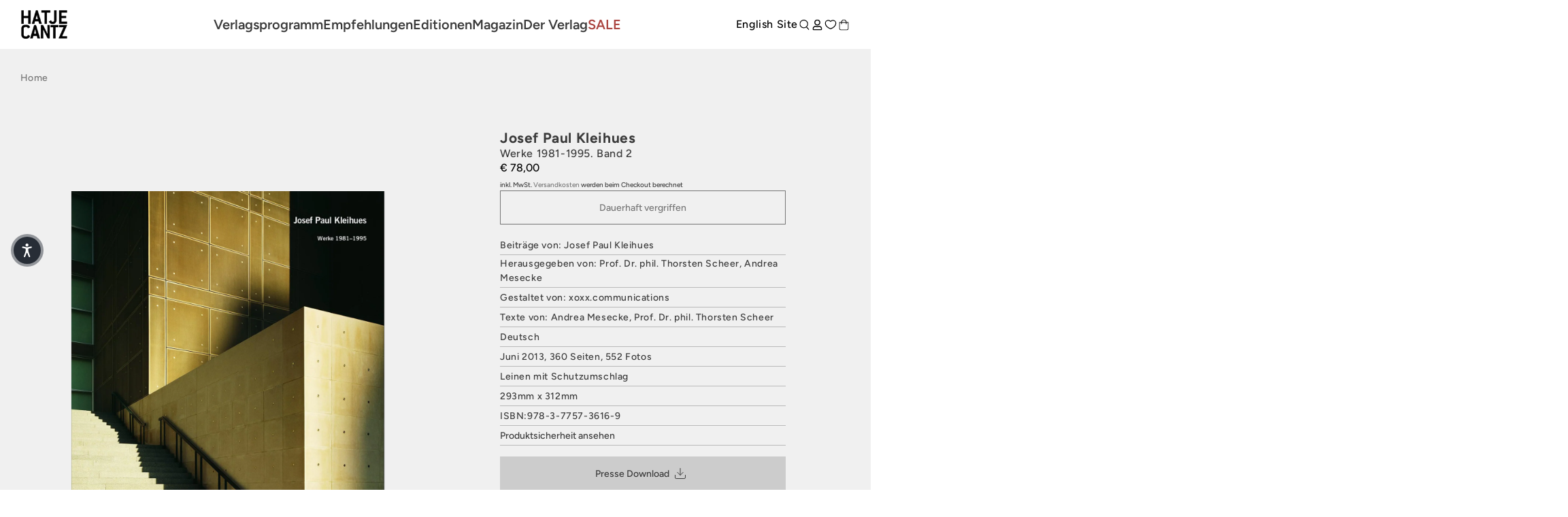

--- FILE ---
content_type: text/javascript; charset=utf-8
request_url: https://www.hatjecantz.de/products/17367-josef-paul-kleihues.js
body_size: 858
content:
{"id":7196418638001,"title":"Josef Paul Kleihues","handle":"17367-josef-paul-kleihues","description":"Der zweite Band der Monografie zum Werk von Josef Paul Kleihues (1933–2004) umfasst mit dem Zeitraum von 1981 bis 1995 die aktivsten Jahre des bedeutenden deutschen Nachkriegsarchitekten. Von 1979 bis 1987 war Kleihues Leiter der viel beachteten Internationalen Bauausstellung (IBA) in Berlin und wurde nach der deutschen Wiedervereinigung zum wohl einflussreichsten Architekten des Landes. Besondere Erwähnung verdienen beispielsweise seine Berliner Bauten wie das Hotel The Regent am Gendarmenmarkt (bis 2004: Four Seasons) und sein Turmhaus Kantdreieck mit der charakteristischen »Haifischflosse« auf dem Dach. Internationale Anerkennung erhielt Kleihues insbesondere für seine Museumsbauten wie dem Neubau des Museum of Contemporary Art in Chicago oder der Umgestaltung der Deichtorhallen Hamburg und des Hamburger Bahnhofs in Berlin. Mit seinem Leitbegriff der kritischen Rekonstruktion prägte Kleihues eine ganze Generation von Architekten. (Englische Ausgabe ISBN 978-3-7757-3617-6)","published_at":"2022-04-11T14:55:38+02:00","created_at":"2022-04-11T14:55:38+02:00","vendor":"Hatje Cantz Verlag","type":"Buch","tags":["andrea-mesecke","Architektur","Archiv","prof-dr-phil-thorsten-scheer"],"price":7800,"price_min":7800,"price_max":7800,"available":false,"price_varies":false,"compare_at_price":null,"compare_at_price_min":0,"compare_at_price_max":0,"compare_at_price_varies":false,"variants":[{"id":44874836836616,"title":"Default Title","option1":"Default Title","option2":null,"option3":null,"sku":"9783775736169","requires_shipping":true,"taxable":true,"featured_image":{"id":62701866451208,"product_id":7196418638001,"position":1,"created_at":"2025-04-08T11:32:42+02:00","updated_at":"2025-04-08T11:32:42+02:00","alt":"Das Buchcover von Josef Paul Kleihues, Werke 1981-1995, zeigt eine monumentale, moderne Architektur. Eine Steintreppe führt an einer geometrischen Fassade mit goldenen und beigen Paneelen vorbei, die von starken, diagonalen Schatten durchzogen wird.","width":2048,"height":2048,"src":"https:\/\/cdn.shopify.com\/s\/files\/1\/0582\/8948\/8049\/files\/odoo_9783775736169_4eef7bee-7102-4b54-b732-be27e28acb8f.jpg?v=1744104762","variant_ids":[44874836836616]},"available":false,"name":"Josef Paul Kleihues","public_title":null,"options":["Default Title"],"price":7800,"weight":2570,"compare_at_price":null,"inventory_management":"shopify","barcode":"978-3-7757-3616-9","featured_media":{"alt":"Das Buchcover von Josef Paul Kleihues, Werke 1981-1995, zeigt eine monumentale, moderne Architektur. Eine Steintreppe führt an einer geometrischen Fassade mit goldenen und beigen Paneelen vorbei, die von starken, diagonalen Schatten durchzogen wird.","id":53991438516488,"position":1,"preview_image":{"aspect_ratio":1.0,"height":2048,"width":2048,"src":"https:\/\/cdn.shopify.com\/s\/files\/1\/0582\/8948\/8049\/files\/odoo_9783775736169_4eef7bee-7102-4b54-b732-be27e28acb8f.jpg?v=1744104762"}},"requires_selling_plan":false,"selling_plan_allocations":[]}],"images":["\/\/cdn.shopify.com\/s\/files\/1\/0582\/8948\/8049\/files\/odoo_9783775736169_4eef7bee-7102-4b54-b732-be27e28acb8f.jpg?v=1744104762"],"featured_image":"\/\/cdn.shopify.com\/s\/files\/1\/0582\/8948\/8049\/files\/odoo_9783775736169_4eef7bee-7102-4b54-b732-be27e28acb8f.jpg?v=1744104762","options":[{"name":"Title","position":1,"values":["Default Title"]}],"url":"\/products\/17367-josef-paul-kleihues","media":[{"alt":"Das Buchcover von Josef Paul Kleihues, Werke 1981-1995, zeigt eine monumentale, moderne Architektur. Eine Steintreppe führt an einer geometrischen Fassade mit goldenen und beigen Paneelen vorbei, die von starken, diagonalen Schatten durchzogen wird.","id":53991438516488,"position":1,"preview_image":{"aspect_ratio":1.0,"height":2048,"width":2048,"src":"https:\/\/cdn.shopify.com\/s\/files\/1\/0582\/8948\/8049\/files\/odoo_9783775736169_4eef7bee-7102-4b54-b732-be27e28acb8f.jpg?v=1744104762"},"aspect_ratio":1.0,"height":2048,"media_type":"image","src":"https:\/\/cdn.shopify.com\/s\/files\/1\/0582\/8948\/8049\/files\/odoo_9783775736169_4eef7bee-7102-4b54-b732-be27e28acb8f.jpg?v=1744104762","width":2048}],"requires_selling_plan":false,"selling_plan_groups":[]}